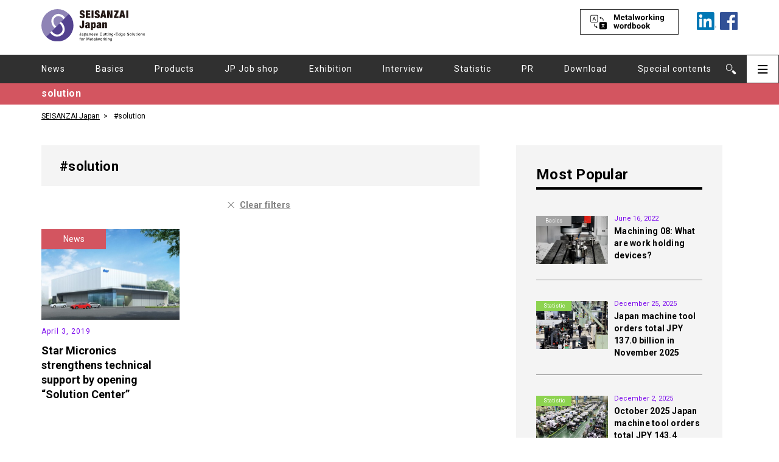

--- FILE ---
content_type: text/html; charset=UTF-8
request_url: https://seisanzai-japan.com/articletag/solution/
body_size: 5994
content:
<!DOCTYPE html>
<html lang="en" prefix="og: http://ogp.me/ns#">
<head>
<!-- Page hiding snippet (recommended) -->
<style>.async-hide { opacity: 0 !important} </style>
<script>
	var IS_PSI = navigator.userAgent.indexOf("Google Page Speed") >=0 || navigator.userAgent.indexOf("Lighthouse") >=0 || navigator.userAgent.indexOf("Speed Insights") >=0;
	if(!IS_PSI) {
(function(a,s,y,n,c,h,i,d,e){s.className+=' '+y;
h.end=i=function(){s.className=s.className.replace(RegExp(' ?'+y),'')};
(a[n]=a[n]||[]).hide=h;setTimeout(function(){i();h.end=null},c);
})(window,document.documentElement,'async-hide','dataLayer',4000,{'GTM-TWT3SK2':true});
}
</script>
<!-- Google Tag Manager -->
<script>if(!IS_PSI) {(function(w,d,s,l,i){w[l]=w[l]||[];w[l].push({'gtm.start':
new Date().getTime(),event:'gtm.js'});var f=d.getElementsByTagName(s)[0],
j=d.createElement(s),dl=l!='dataLayer'?'&l='+l:'';j.async=true;j.src=
'https://www.googletagmanager.com/gtm.js?id='+i+dl;f.parentNode.insertBefore(j,f);
})(window,document,'script','dataLayer','GTM-TWT3SK2');}</script>
<!-- End Google Tag Manager -->
<meta charset="utf-8">
<meta name="format-detection" content="telephone=no">
<meta http-equiv="X-UA-Compatible" content="IE=edge,chrome=1">
<meta name="viewport" content="width=device-width, initial-scale=1, maximum-scale=1, user-scalable=0">
<title>solution | Industry and Manufacturing News Archive | SEISANZAI Japan</title>
<meta name="description" content="Empower yourself with the latest trends in the Japanese machine tool and manufacturing industry through our archive of articles.">

<link rel="alternate" hreflang="en-us" href="https://seisanzai-japan.com/articletag/solution/">

<!--facebook-->
<meta property="og:title" content="solution | Industry and Manufacturing News Archive | SEISANZAI Japan">
<meta property="og:type" content="website">
<meta property="og:url" content="https://seisanzai-japan.com/articletag/solution/">
<meta property="og:image" content="//seisanzai-japan.com/assets/img/common/other/SJ_ogp.png">
<meta property="og:site_name" content="">
<meta property="og:description" content="Empower yourself with the latest trends in the Japanese machine tool and manufacturing industry through our archive of articles.">
<meta property="fb:app_id" content="">
<!--/facebook-->

<!--linkedin-->
<meta property="og:title" content="solution | Industry and Manufacturing News Archive | SEISANZAI Japan" />
<meta property="og:description" content="Empower yourself with the latest trends in the Japanese machine tool and manufacturing industry through our archive of articles." />
<meta property="og:url" content="https://seisanzai-japan.com/articletag/solution/" />
<meta property="og:image" content="//seisanzai-japan.com/assets/img/common/other/SJ_ogp.png" />
<!--/linkedin-->

<!--css-->
<link href="//seisanzai-japan.com/assets/css/style.css?v=1.0" rel="stylesheet">
<link href="//seisanzai-japan.com/assets/css/custom.css" rel="stylesheet">
<link href="https://fonts.googleapis.com/css?family=Roboto:400,700&display=swap" rel="stylesheet">
<!--/css-->

<!-- Favicons ==================================================-->
<link rel="icon" href="//seisanzai-japan.com/assets/img/common/icon/favicon.ico" type="image/vnd.microsoft.icon">

<!--[if lt IE 9]>
<script src="//cdn.jsdelivr.net/html5shiv/3.7.2/html5shiv.min.js"></script>
<script src="//cdnjs.cloudflare.com/ajax/libs/respond.js/1.4.2/respond.min.js"></script>
<![endif]-->

</head>
<body id="article" class='article tag archiveArticle article-new'>

    
<!-- Google Tag Manager (noscript) -->
<noscript><iframe src="https://www.googletagmanager.com/ns.html?id=GTM-TWT3SK2"
height="0" width="0" style="display:none;visibility:hidden"></iframe></noscript>
<!-- End Google Tag Manager (noscript) -->

<style>
#search #headerWrap .nav-list li.navSpecial span,
#headerWrap .nav-list li.navSpecial:hover span,
#search #headerWrap .nav-list li.navSpecial span
#search #headerWrap .nav-list li.navSpecial a,
#headerWrap .nav-list li.navSpecial:hover a,
#search #headerWrap .nav-list li.navSpecial a {color: #EDCC5A;}
#download #headerWrap .nav-list li.navDownload a,
#headerWrap .nav-list li.navDownload:hover a,
#download #headerWrap .nav-list li.navDownload a {color: #8382E3;}
#headerWrap .nav-list li.news.active a,
#headerWrap .nav-list li.news:hover a {color: #D35560;}
#headerWrap .nav-list li.basic-knowledge-about-machine-tools.active a,
#headerWrap .nav-list li.basic-knowledge-about-machine-tools:hover a {color: #a3a3a3;}
#headerWrap .nav-list li.new-products.active a,
#headerWrap .nav-list li.new-products:hover a {color: #4aa8e3;}
#headerWrap .nav-list li.japanese-job-shop-report.active a,
#headerWrap .nav-list li.japanese-job-shop-report:hover a {color: #9b69be;}
#headerWrap .nav-list li.exhibition-report.active a,
#headerWrap .nav-list li.exhibition-report:hover a {color: #55af81;}
#headerWrap .nav-list li.interview.active a,
#headerWrap .nav-list li.interview:hover a {color: #ed8c2e;}
#headerWrap .nav-list li.statistic.active a,
#headerWrap .nav-list li.statistic:hover a {color: #8dd350;}
#headerWrap .nav-list li.pr.active a,
#headerWrap .nav-list li.pr:hover a {color: #6b3a27;}
</style>
<header class="header clearfix">
    <div id="headerWrap">
    	<div class="menuOn">
    		<div class="closeSec"><p class="btnClose"></p></div>
            <div class="mainMenu__top">
                <span><a href="https://seisanzai-japan.com/search/"><img src="//seisanzai-japan.com/assets/img/common/other/btn-meta-mobile.svg" alt="Metalworking wordbook"></a></span>
                <ul class="nav-list">
                                        <li class=" news"><a href="https://seisanzai-japan.com/articlecat/news/">News</a></li>
                                        <li class=" basic-knowledge-about-machine-tools"><a href="https://seisanzai-japan.com/articlecat/basic-knowledge-about-machine-tools/">Basics</a></li>
                                        <li class=" new-products"><a href="https://seisanzai-japan.com/articlecat/new-products/">Products</a></li>
                                        <li class=" japanese-job-shop-report"><a href="https://seisanzai-japan.com/articlecat/japanese-job-shop-report/">JP Job shop</a></li>
                                        <li class=" exhibition-report"><a href="https://seisanzai-japan.com/articlecat/exhibition-report/">Exhibition</a></li>
                                        <li class=" interview"><a href="https://seisanzai-japan.com/articlecat/interview/">Interview</a></li>
                                        <li class=" statistic"><a href="https://seisanzai-japan.com/articlecat/statistic/">Statistic</a></li>
                                        <li class=" pr"><a href="https://seisanzai-japan.com/articlecat/pr/">PR</a></li>
                                        <li class="navDownload"><a href="https://seisanzai-japan.com/download/">Download</a></li>
                    <li class="subMenu">
                        <span>Special contents</span>
                        <ul class="subMenu__list">
                            <li><a href="https://seisanzai-japan.com/search/">Metalworking wordbook</a></li>
                        </ul>
                    </li>
                </ul>
            </div>
    		<div class="mainMenu">
    			<ul class="mainMenu__bottom clearfix">
    				<li><a href="https://seisanzai-japan.com/">Home</a></li>
                    <li><a href="https://seisanzai-japan.com/about/">About Us</a></li>
                    <li><a href="https://seisanzai-japan.com/about-seisanzai/">About SEISANZAI<br>Japan</a></li>
                    <li><a href="https://seisanzai-japan.com/notification/">Notification</a></li>
                    <li><a href="https://seisanzai-japan.com/privacy/">Privacy Policy</a></li>
                    <!-- <li><a href="https://seisanzai-japan.com/advertising-jp/">広告掲載について</a></li> -->
    			</ul>
                <div class="mainMenu__contact">
                    <a href="https://seisanzai-japan.com/contact/">
                        <img src="//seisanzai-japan.com/assets/img/common/other/btn-contact.svg" alt="contact">
                    </a>
                </div>
    		</div>
            <div class="mainMenu">
                
        		<div class="followSec clearfix">
                    <p>Follow Us On :</p>
        			<ul>

        				<li><a href="https://www.linkedin.com/showcase/seisanzai-japan/" target="_blank"><img src="//seisanzai-japan.com/assets/img/common/other/ico_in.png" alt="Linkedin"></a></li>
        				<li><a href="https://www.facebook.com/SEISANZAI.Japan/" target="_blank"><img src="//seisanzai-japan.com/assets/img/common/other/ico_fb.png" alt="Facebook"></a></li>
        			</ul>
        		</div>
                <p class="mainMenu__btnClose btnClose"><img src="//seisanzai-japan.com/assets/img/common/other/btn-close.svg" alt="contact"></p>
            </div>
    	</div>
    	<div class="topHeader">
	    	<div class="headerFix clearfix">
	    		<div class="headerBar searchBar">
	    			<p class="ico"><img src="//seisanzai-japan.com/assets/img/common/other/ico_search.svg" alt="Search"></p>
	    		</div>
	    		<div class="headerBar menuBar">
	    			<p class="ico">
                        <img class="pc" src="//seisanzai-japan.com/assets/img/common/other/ico_hambuger-black.svg" alt="">
                        <img class="sp" src="//seisanzai-japan.com/assets/img/common/other/ico_hambuger.svg" alt="">
                    </p>
	    		</div>
	    	</div>
            <div class="searchContentCM">
                <div class="searchBox clearfix">
                    <form action="https://seisanzai-japan.com/">
                        <input id="input-search" type="text" name="s" >
                        <button type="submit" value="submit">Search</button>
                    </form>
                </div>
            </div>
	    	<div class="mainHeader">
                <div class="headerInner fullContent">
                        	                <h1 class="logoS"><a href="https://seisanzai-japan.com/"><img class="pc" src="//seisanzai-japan.com/assets/img/common/other/logo.svg" alt="SEISANZAI Japanese Japanese Cutting-Edge Solutions for Metalworking"><img class="sp" src="//seisanzai-japan.com/assets/img/common/other/scrollLogoSP.svg" alt="SEISANZAI Japanese Japanese Cutting-Edge Solutions for Metalworking"></a><span class="sp">Japanese Cutting-Edge<br>Solutions for Metalworking</span>
    	    		    </h1>
                                                            <ul class="metaWork">
                        <span>
                            <a href="https://seisanzai-japan.com/search/"><img src="//seisanzai-japan.com/assets/img/common/other/btn-meta.svg" alt="Metalworking wordbook"></a>
                        </span>
                        <li>
                            <a href="https://www.linkedin.com/showcase/seisanzai-japan/" target="_blank">
                                <img src="//seisanzai-japan.com/assets/img/common/other/linkedin.svg" alt="linkedin">
                            </a>
                        </li>
                        <li>
                            <a href="https://www.facebook.com/SEISANZAI.Japan/" target="_blank">
                                <img src="//seisanzai-japan.com/assets/img/common/other/fb.svg" alt="facebook">
                            </a>
                        </li>
                    </ul>
                </div>
	    	</div>
    	</div>
        <div id="smallHeader" class="smallHeaderCM pc">
        <div class="topHeader">
            <div class="headerFix clearfix">
                <div class="headerBar searchBar">
                    <p class="ico"><img src="//seisanzai-japan.com/assets/img/common/other/ico_search.svg" alt="Search"></p>
                </div>
                <div class="headerBar menuBar">
                    <p class="ico">
                        <img class="pc" src="//seisanzai-japan.com/assets/img/common/other/ico_hambuger-black.svg" alt="">
                        <img class="sp" src="//seisanzai-japan.com/assets/img/common/other/ico_hambuger.svg" alt="">
                    </p>
                </div>
            </div>
            <div class="searchContentCM">
                <div class="searchBox clearfix">
                    <form action="https://seisanzai-japan.com/">
                        <input type="text" name="s" >
                        <button type="submit" value="submit">Search</button>
                    </form>
                    
                </div>
            </div>
            <div class="mainHeader">
                <div class="headerInner fullContent">
                    <p class="logoS"><a href="https://seisanzai-japan.com/"><img class="pc" src="//seisanzai-japan.com/assets/img/common/other/logo.svg" alt="SEISANZAI Japanese Japanese Cutting-Edge Solutions for Metalworking"><img class="sp" src="//seisanzai-japan.com/assets/img/common/other/scrollLogoSP.svg" alt="SEISANZAI Japanese Japanese Cutting-Edge Solutions for Metalworking"></a><span class="sp">Japanese Cutting-Edge<br>Solutions for Metalworking</span>
                    </p>
                    <ul class="metaWork">
                        <span>
                            <a href="https://seisanzai-japan.com/search/"><img src="//seisanzai-japan.com/assets/img/common/other/btn-meta.svg" alt="Metalworking wordbook"></a>
                        </span>
                        <li>
                            <a href="https://www.linkedin.com/showcase/seisanzai-japan/" target="_blank">
                                <img src="//seisanzai-japan.com/assets/img/common/other/linkedin.svg" alt="linkedin">
                            </a>
                        </li>
                        <li>
                            <a href="https://www.facebook.com/SEISANZAI.Japan/" target="_blank">
                                <img src="//seisanzai-japan.com/assets/img/common/other/fb.svg" alt="facebook">
                            </a>
                        </li>
                    </ul>
                </div>
            </div>
        </div>
        <div id="shortCat" class="shortCategoriesCM">
            <div class="fullContent clearfix">
                <ul class="catBox nav-list clearfix">
                                            <li class=" news"><a href="https://seisanzai-japan.com/articlecat/news/">News</a></li>
                                            <li class=" basic-knowledge-about-machine-tools"><a href="https://seisanzai-japan.com/articlecat/basic-knowledge-about-machine-tools/">Basics</a></li>
                                            <li class=" new-products"><a href="https://seisanzai-japan.com/articlecat/new-products/">Products</a></li>
                                            <li class=" japanese-job-shop-report"><a href="https://seisanzai-japan.com/articlecat/japanese-job-shop-report/">JP Job shop</a></li>
                                            <li class=" exhibition-report"><a href="https://seisanzai-japan.com/articlecat/exhibition-report/">Exhibition</a></li>
                                            <li class=" interview"><a href="https://seisanzai-japan.com/articlecat/interview/">Interview</a></li>
                                            <li class=" statistic"><a href="https://seisanzai-japan.com/articlecat/statistic/">Statistic</a></li>
                                            <li class=" pr"><a href="https://seisanzai-japan.com/articlecat/pr/">PR</a></li>
                                        <li class="navDownload"><a href="https://seisanzai-japan.com/download/">Download</a></li>
                    <li class="subMenu navSpecial">
                        <a class="subMenu__link" href="javascript:;">Special contents</a>
                        <ul class="subMenu__list">
                            <li><a href="https://seisanzai-japan.com/search/">Metalworking wordbook</a></li>
                        </ul>
                    </li>
                </ul>
            </div>
        </div>
        </div>
        
    	<div id="shortCat" class="shortCategoriesCM">
    		<div class="fullContent clearfix">
    			<ul class="catBox nav-list">
                                            <li class=" news"><a href="https://seisanzai-japan.com/articlecat/news/">News</a></li>
                                            <li class=" basic-knowledge-about-machine-tools"><a href="https://seisanzai-japan.com/articlecat/basic-knowledge-about-machine-tools/">Basics</a></li>
                                            <li class=" new-products"><a href="https://seisanzai-japan.com/articlecat/new-products/">Products</a></li>
                                            <li class=" japanese-job-shop-report"><a href="https://seisanzai-japan.com/articlecat/japanese-job-shop-report/">JP Job shop</a></li>
                                            <li class=" exhibition-report"><a href="https://seisanzai-japan.com/articlecat/exhibition-report/">Exhibition</a></li>
                                            <li class=" interview"><a href="https://seisanzai-japan.com/articlecat/interview/">Interview</a></li>
                                            <li class=" statistic"><a href="https://seisanzai-japan.com/articlecat/statistic/">Statistic</a></li>
                                            <li class=" pr"><a href="https://seisanzai-japan.com/articlecat/pr/">PR</a></li>
                                        <li class="navDownload"><a href="https://seisanzai-japan.com/download">Download</a></li>
                    <li class="subMenu navSpecial">
                        <a class="subMenu__link" href="javascript:;">Special contents</a>
                        <ul class="subMenu__list">
                            <li><a href="https://seisanzai-japan.com/search/">Metalworking wordbook</a></li>
                        </ul>
                    </li>
    			</ul>
    		</div>
    	</div>
    </div>
    

        <div class="category-name" style="background-color:#D35560; ">
        <p class="fullContent">
            solution        </p>
    </div>
</header>

    <ul class="breadcumb clearfix cs-breadcrumb">
        <li><a href="https://seisanzai-japan.com/">SEISANZAI Japan</a></li>
        <li>#solution</li>
    </ul>
    <div id="wrap">
        <!-- Main Content
        ================================================== -->
        <main>
            <div class="secInner">
                <div class="listCat listTag fullContent">
                    <div class="fullContent__left">
                        <div class="search-result">
                            <h2 class="tagName">#solution</h2>
                            <p class="clear"><a href="https://seisanzai-japan.com/article/">Clear filters</a></p>
                        </div>
                        <div class="catContent article-new__list">
                                                            <div class="article-new__item">
                                    <p class="article-new__img">
                                        <a href="https://seisanzai-japan.com/article/p817/">
                                                                                                                                <picture>
                                                <source media="(max-width: 375px)" srcset="https://seisanzai-japan.com/wp/wp-content/themes/wp-templ/timthumb/timthumb.php?src=/wp/wp-content/uploads/2019/03/238ee853e04555c0d448f576f018a87f-1024x593.jpg&amp;h=91&amp;w=138&amp;zc=1">
                                                <img src="https://seisanzai-japan.com/wp/wp-content/themes/wp-templ/timthumb/timthumb.php?src=/wp/wp-content/uploads/2019/03/238ee853e04555c0d448f576f018a87f-1024x593.jpg&amp;h=300&amp;w=454&amp;zc=1" alt="Star Micronics strengthens technical support by opening “Solution Center”" style="width:auto;">
                                            </picture> 
                                                                                                                        </a>
                                                                                <span class="article-new__category" style="background-color:#D35560;">
                                            <a href="https://seisanzai-japan.com/articlecat/news">News</a>
                                        </span>
                                    </p>
                                    <div class="article-new__content">
                                        <p class="article-new__date">April 3, 2019</p>
                                        <h2><a href="https://seisanzai-japan.com/article/p817/">Star Micronics strengthens technical support by opening “Solution Center”</a></h2>
                                    </div>
                                </div>
                                                    </div>
                                            </div>
                    <aside class="sidebar newsListRight fullContent__right">
                        <!-- JavaScript SDK Fanpage Facebook -->
<div id="fb-root"></div>
    <script async defer crossorigin="anonymous" src="https://connect.facebook.net/en_UM/sdk.js#xfbml=1&version=v5.0"></script>
<!-- End JavaScript SDK Fanpage Facebook  -->


<!-- Japanʼs Machine Tool Order -->
<div class="sidebar-item machine-tool-top">
    <div class="machine-tool">
                <div class="machine-tool__top">
            <p class="machine-tool__title">Japanʼs Machine Tool Order</p>
                            <p class="machine-tool__subTitle">November, 2025</p>
                    </div>
        <div class="machine-tool__bottom">
            <span>★ billions of yen</span>
            <table>
                <thead>
                    <tr>
                        <th class="text-small">Total order</th>
                        <th class="text-big text-right">137</th>
                    </tr>
                </thead>
                <tbody>
                    <tr>
                        <td>Domestic order</td>
                        <td class="text-big text-right">32</td>
                    </tr>
                    <tr>
                        <td>Foreign order</td>
                        <td class="text-big text-right">105</td>
                    </tr>
                </tbody>
            </table>
            <p>
                ※The information will be updated every month.
            </p>
        </div>
    </div>
    <p class="machine-tool__titleBottom">Source :  Japan Machine Tool Builderʼs Association</p>
</div>

<!-- Banner -->
     	
    	
<!-- Get Popular post -->
<div class="sidebar-item">
                <div class="popularList">
        <h5 class="titleSec">Most Popular</h5>
                <div class="popularBox clearfix">
            <div class="imgFeatured">
                <a href="https://seisanzai-japan.com/article/p3539/">
                                            <img src="https://seisanzai-japan.com/wp/wp-content/themes/wp-templ/timthumb/timthumb.php?src=/wp/wp-content/uploads/2022/06/3dcb20d5499130cfabab30bee984338c.jpeg&amp;h=158&amp;w=236&amp;zc=1" alt="" />                    
                                    </a>
                                <p class="article-new__category small" style="background-color:#a3a3a3;">
                    <a href="https://seisanzai-japan.com/articlecat/basic-knowledge-about-machine-tools/">Basics</a>
                </p>
                <span>1st</span>
            </div>
            <div class="popularContent">
                <p class="date-time">June 16, 2022</p>
                <h4>
                    <a href="https://seisanzai-japan.com/article/p3539/">Machining 08: What are work holding devices?</a>
                </h4>
            </div>
        </div>
                <div class="popularBox clearfix">
            <div class="imgFeatured">
                <a href="https://seisanzai-japan.com/article/p6016/">
                                            <img src="https://seisanzai-japan.com/wp/wp-content/themes/wp-templ/timthumb/timthumb.php?src=/wp/wp-content/uploads/2025/12/6e908c1f8f4ac68ed66aeac9d5942568.jpg&amp;h=158&amp;w=236&amp;zc=1" alt="" />                    
                                    </a>
                                <p class="article-new__category small" style="background-color:#8dd350;">
                    <a href="https://seisanzai-japan.com/articlecat/statistic/">Statistic</a>
                </p>
                <span>2nd</span>
            </div>
            <div class="popularContent">
                <p class="date-time">December 25, 2025</p>
                <h4>
                    <a href="https://seisanzai-japan.com/article/p6016/">Japan machine tool orders total JPY 137.0 billion in November 2025</a>
                </h4>
            </div>
        </div>
                <div class="popularBox clearfix">
            <div class="imgFeatured">
                <a href="https://seisanzai-japan.com/article/p5946/">
                                            <img src="https://seisanzai-japan.com/wp/wp-content/themes/wp-templ/timthumb/timthumb.php?src=/wp/wp-content/uploads/2025/12/5bb10e046757150199dfcbf591541d87.jpg&amp;h=158&amp;w=236&amp;zc=1" alt="" />                    
                                    </a>
                                <p class="article-new__category small" style="background-color:#8dd350;">
                    <a href="https://seisanzai-japan.com/articlecat/statistic/">Statistic</a>
                </p>
                <span>3rd</span>
            </div>
            <div class="popularContent">
                <p class="date-time">December 2, 2025</p>
                <h4>
                    <a href="https://seisanzai-japan.com/article/p5946/">October 2025 Japan machine tool orders total JPY 143.4 billion</a>
                </h4>
            </div>
        </div>
            </div>
        </div>
<!-- End Popular post -->

<!-- Get Recommend post -->
<div class="sidebar-item">
            <div class="popularList">
        <h5 class="titleSec">Recommended Articles</h5>
                <div class="popularBox recommend clearfix">
            <div class="imgFeatured">
                <a href="https://seisanzai-japan.com/article/p5232/">
                                            <img src="https://seisanzai-japan.com/wp/wp-content/themes/wp-templ/timthumb/timthumb.php?src=/wp/wp-content/uploads/2025/01/807b78bd674b37b24e79b10483831f16.jpg&amp;h=71&amp;w=106&amp;zc=1" alt="" />                    
                                    </a>
                                <p class="article-new__category small" style="background-color:#55af81;">
                    <a href="https://seisanzai-japan.com/articlecat/exhibition-report">Exhibition</a>
                </p>
            </div>
            <div class="popularContent">
                <p class="date-time">January 28, 2025</p>
                <h4>
                    <a href="https://seisanzai-japan.com/article/p5232/">World’s major FA-related exhibitions in 2025</a>
                </h4>
            </div>
        </div>
                <div class="popularBox recommend clearfix">
            <div class="imgFeatured">
                <a href="https://seisanzai-japan.com/article/p3278/">
                                            <img src="https://seisanzai-japan.com/wp/wp-content/themes/wp-templ/timthumb/timthumb.php?src=/wp/wp-content/uploads/2022/03/528d97f178b329245c95c579e80b78bb.jpg&amp;h=71&amp;w=106&amp;zc=1" alt="" />                    
                                    </a>
                                <p class="article-new__category small" style="background-color:#a3a3a3;">
                    <a href="https://seisanzai-japan.com/articlecat/basic-knowledge-about-machine-tools">Basics</a>
                </p>
            </div>
            <div class="popularContent">
                <p class="date-time">March 24, 2022</p>
                <h4>
                    <a href="https://seisanzai-japan.com/article/p3278/">Machining 01: Basic knowledge about machine tools</a>
                </h4>
            </div>
        </div>
                <div class="popularBox recommend clearfix">
            <div class="imgFeatured">
                <a href="https://seisanzai-japan.com/article/p3338/">
                                            <img src="https://seisanzai-japan.com/wp/wp-content/themes/wp-templ/timthumb/timthumb.php?src=/wp/wp-content/uploads/2022/03/1cfc9bf6ca2cbca1ba94b48108c5c375.jpg&amp;h=71&amp;w=106&amp;zc=1" alt="" />                    
                                    </a>
                                <p class="article-new__category small" style="background-color:#a3a3a3;">
                    <a href="https://seisanzai-japan.com/articlecat/basic-knowledge-about-machine-tools">Basics</a>
                </p>
            </div>
            <div class="popularContent">
                <p class="date-time">March 31, 2022</p>
                <h4>
                    <a href="https://seisanzai-japan.com/article/p3338/">Machining 03: What is a Machining Center (MC)?</a>
                </h4>
            </div>
        </div>
                <p class="btnMore"><a href="https://seisanzai-japan.com/recommended/">More</a></p>
    </div>
        </div>
<!-- End Recommend post -->

<!-- Show ads -->
<div class="sidebar-item">
    <h5 class="titleSec">Special contents</h5>
    <p class="verticalAds verticalSmallAds banner3">
        <a href="/search/">
            <img src="//seisanzai-japan.com/assets/img/common/other/banner3.svg" alt="Metalworking wordbook">
        </a>
    </p>
</div>
<!-- End ads -->

<!-- Show ads -->  
<div class="sidebar-item aligncenter">
    <h5 class="titleSec">Check out our facebook</h5>    
    <div id="fb-container">
        <div class="fb-page" data-href="https://www.facebook.com/SEISANZAI.Japan/" data-tabs="timeline" data-height="350" data-small-header="false" data-adapt-container-width="true" data-hide-cover="false" data-show-facepile="true"><blockquote cite="https://www.facebook.com/SEISANZAI.Japan/" class="fb-xfbml-parse-ignore"><a href="https://www.facebook.com/SEISANZAI.Japan/">SEISANZAIJapan</a></blockquote></div>
      </div>     
</div>
<!-- End fanpage -->

<!-- Show ads -->
<div class="sidebar-item">
    <h5 class="titleSec">Official partner</h5>
    <p class="verticalAds verticalSmallAds">
        <a target="_blank" href="https://seisanzai-marketing.jp/index.php">
            <img class="pc" src="//seisanzai-japan.com/assets/img/common/other/banner4_new.png" alt="every marketing for metal working">
            <img class="sp" src="//seisanzai-japan.com/assets/img/common/other/banner4_new_sp.png" alt="every marketing for metal working">
        </a>
    </p>
    <p class="verticalAds verticalSmallAds">
        <a target="_blank" href="https://www.robot-digest.com/">
            <img class="pc" src="//seisanzai-japan.com/assets/img/common/other/banner5_new.png" alt="ROBOT DIGEST">
            <img class="sp" src="//seisanzai-japan.com/assets/img/common/other/banner5_new_sp.png" alt="ROBOT DIGEST">
        </a>
    </p>
    <p class="verticalAds verticalSmallAds">
        <a target="_blank" href="https://robot-technology.jp/">
            <img class="pc" src="//seisanzai-japan.com/assets/img/common/other/bnr_sidebar1.png" alt="ROBOT TECHNOLOGY JAPAN">
            <img class="sp" src="//seisanzai-japan.com/assets/img/common/other/bnr_sidebar1_sp.png" alt="ROBOT TECHNOLOGY JAPAN">
        </a>
    </p>
    <p class="verticalAds verticalSmallAds">
        <a target="_blank" href="https://mect-japan.com/2025/">
            <img class="pc" src="//seisanzai-japan.com/assets/img/common/other/bnr_sidebar2.png" alt="MECHATRONICS TECHNOLOGY JAPAN">
            <img class="sp" src="//seisanzai-japan.com/assets/img/common/other/bnr_sidebar2_sp.png" alt="MECHATRONICS TECHNOLOGY JAPAN">
        </a>
    </p>
</div>
<!-- End fanpage -->                    </aside>
                </div>
            </div>
        </main>
    </div><!-- #wrap -->
<!--Footer ==================================================
================================================== -->

    <footer class="footer">
	<div class="footer__top">
		<div class="footer__inner fullContent">
			<p class="footer__title">Explore the<br class="sp"> SEISANZAI Japan</p>
			<div class="menuFooter">
				<ul class="menuFooter__list">
					<li><a href="https://seisanzai-japan.com/">Home</a></li>
					<li><a href="https://seisanzai-japan.com/about-seisanzai/">About SEISANZAI Japan</a></li>
					<li><a href="https://seisanzai-japan.com/privacy/">Privacy Policy</a></li>
					<li class="sp"><a href="https://seisanzai-japan.com/contact/">Contact Us</a></li>
				</ul>
				<ul class="menuFooter__list">
					<li><a href="https://seisanzai-japan.com/about/">About us</a></li>
					<li><a href="https://seisanzai-japan.com/notification/">Notification</a></li>
					<!-- <li><a href="https://seisanzai-japan.com/advertising-jp/">広告掲載について</a></li> -->
					<li class="pc"><a href="https://seisanzai-japan.com/contact/">Contact Us</a></li>
				</ul>
			</div>
			<ul class="followUs">
				<p>Follow Us On :</p>
				<li>
					<a href="https://www.linkedin.com/showcase/seisanzai-japan/" target="_blank">
						<img src="//seisanzai-japan.com/assets/img/common/other/linkedin.svg" alt="linkedin">
					</a>
				</li>
				<li>
					<a href="https://www.facebook.com/SEISANZAI.Japan/" target="_blank">
						<img src="//seisanzai-japan.com/assets/img/common/other/fb.svg" alt="facebook">
					</a>
				</li>
			</ul>
		</div>
	</div>
	<div class="footer__bottom">
		<div class="footer__inner fullContent">
			<p class="license">© 2018 SEISANZAI Japan</p>
		</div>
	</div>
</footer>

<script src="//ajax.googleapis.com/ajax/libs/jquery/1.12.4/jquery.min.js"></script>
<script>window.jQuery || document.write('<script src="//seisanzai-japan.com/assets/js/lib/jquery1-12-4.min.js"><\/script>')</script>
<script type="text/javascript" src="//seisanzai-japan.com/assets/js/lib/common.js"></script>
<script type="text/javascript" src="//seisanzai-japan.com/assets/js/lib/smoothscroll.js"></script>
<script type="text/javascript" src="//seisanzai-japan.com/assets/js/lib/biggerlink.js"></script>
<!-- <script type="text/javascript" src="//seisanzai-japan.com/assets/js/functions.js"></script> -->
<script type="text/javascript" src="//seisanzai-japan.com/assets/js/lib/jquery.matchHeight.min.js"></script>
<script type="text/javascript" src="//seisanzai-japan.com/assets/js/lib/jquery-ui.min.js"></script>

    <script type="text/javascript">
    jQuery(document).ready(function($) {
      $(window).bind("load", function(){
      setTimeout(function() {
      var container_width = $('#fb-container').width();
        $('#fb-container').html('<div class="fb-page" ' +
        'data-href="https://www.facebook.com/SEISANZAI.Japan/"' +
        ' data-width="' + container_width + '" data-tabs="timeline" data-height="350" data-small-header="false" data-adapt-container-width="true" data-hide-cover="false" data-show-facepile="false"><div class="fb-xfbml-parse-ignore"><blockquote cite="https://www.facebook.com/SEISANZAI.Japan/"><a href="https://www.facebook.com/SEISANZAI.Japan/">SEISANZAI</a></blockquote></div></div>');
        FB.XFBML.parse( );
      }, 100);
    });
    });
</script>
    <script>
        $('.contentBox').matchHeight();
        $('.contentBox').biggerlink();
    </script>

<!-- End Document
================================================== -->
    </body>
</html>


--- FILE ---
content_type: text/plain
request_url: https://www.google-analytics.com/j/collect?v=1&_v=j102&a=623259216&t=pageview&_s=1&dl=https%3A%2F%2Fseisanzai-japan.com%2Farticletag%2Fsolution%2F&ul=en-us%40posix&dt=solution%20%7C%20Industry%20and%20Manufacturing%20News%20Archive%20%7C%20SEISANZAI%20Japan&sr=1280x720&vp=1280x720&_u=YADAAAABAAAAAC~&jid=1902657742&gjid=370626693&cid=2119265954.1769402446&tid=UA-116392828-1&_gid=931325152.1769402446&_r=1&_slc=1&gtm=45He61m0n81TWT3SK2v78654320za200zd78654320&gcd=13l3l3l3l1l1&dma=0&tag_exp=103116026~103200004~104527906~104528500~104684208~104684211~105391252~115495938~115938466~115938468~116682875~117025847~117041588~117099528&z=1085724047
body_size: -452
content:
2,cG-E9V1M96HRV

--- FILE ---
content_type: image/svg+xml
request_url: https://seisanzai-japan.com/assets/img/common/other/ico_hambuger.svg
body_size: 23
content:
<svg xmlns="http://www.w3.org/2000/svg" viewBox="1309 33 32 26">
  <defs>
    <style>
      .cls-1 {
        fill: none;
        stroke: #fff;
        stroke-miterlimit: 10;
        stroke-width: 2px;
      }
    </style>
  </defs>
  <g id="Group_68" data-name="Group 68" transform="translate(9 -3)">
    <line id="Line_6" data-name="Line 6" class="cls-1" x2="32" transform="translate(1300 37)"/>
    <line id="Line_7" data-name="Line 7" class="cls-1" x2="32" transform="translate(1300 48.947)"/>
    <line id="Line_8" data-name="Line 8" class="cls-1" x2="32" transform="translate(1300 61)"/>
  </g>
</svg>


--- FILE ---
content_type: image/svg+xml
request_url: https://seisanzai-japan.com/assets/img/common/other/logo.svg
body_size: 5888
content:
<svg xmlns="http://www.w3.org/2000/svg" width="170.023" height="52.711" viewBox="0 0 170.023 52.711">
  <g id="Group_41737" data-name="Group 41737" transform="translate(-157 -17.809)">
    <g id="Group_28838" data-name="Group 28838" transform="translate(219.503 56.034)">
      <g id="Group_28837" data-name="Group 28837">
        <path id="Path_101900" data-name="Path 101900" d="M3.9,53.345a2.69,2.69,0,0,1-.144.865,1.277,1.277,0,0,1-1.226.577,1.149,1.149,0,0,1-.865-.288,1.308,1.308,0,0,1-.361-1.01V53.2h.577v.288a1.359,1.359,0,0,0,.144.577.655.655,0,0,0,.5.216c.361,0,.577-.144.649-.361a2.243,2.243,0,0,0,.072-.793V50.1h.577v3.245Z" transform="translate(-1.3 -50.028)"/>
        <path id="Path_101901" data-name="Path 101901" d="M8.391,53.142A.375.375,0,0,0,8.68,53c0-.072.072-.144.072-.216a.436.436,0,0,0-.216-.433,1.359,1.359,0,0,0-.577-.144.881.881,0,0,0-.649.216.551.551,0,0,0-.144.361h-.5a.983.983,0,0,1,.361-.865,1.92,1.92,0,0,1,.865-.216,1.8,1.8,0,0,1,.937.216.8.8,0,0,1,.361.721v2.019a.252.252,0,0,0,.144.072h.144v.433c-.072,0-.144.072-.216.072H9.04a.436.436,0,0,1-.433-.216c-.072-.072-.072-.144-.072-.288a1.293,1.293,0,0,1-.5.361,1.186,1.186,0,0,1-.721.144.836.836,0,0,1-.721-.288.926.926,0,0,1-.288-.721.836.836,0,0,1,.288-.721,1.281,1.281,0,0,1,.721-.288ZM7.237,54.657a.61.61,0,0,0,.433.144,1.7,1.7,0,0,0,.577-.144.724.724,0,0,0,.433-.721V53.5c-.072.072-.144.072-.288.072-.072,0-.216.072-.288.072l-.361.072a.61.61,0,0,0-.433.144.487.487,0,0,0-.288.433A.4.4,0,0,0,7.237,54.657Z" transform="translate(-2.694 -50.474)"/>
        <path id="Path_101902" data-name="Path 101902" d="M12.144,51.844h.577v.433c.144-.144.216-.288.361-.361a1.169,1.169,0,0,1,1.586.216,1.667,1.667,0,0,1,.361,1.226,1.849,1.849,0,0,1-.577,1.514,1.149,1.149,0,0,1-.865.288,2.106,2.106,0,0,1-.649-.144c-.072-.072-.216-.144-.361-.288v1.659H12V51.844Zm2.091,2.6a1.8,1.8,0,0,0,.288-.937,1.44,1.44,0,0,0-.144-.649.834.834,0,0,0-1.586,0,2.226,2.226,0,0,0-.144.793,1.44,1.44,0,0,0,.144.649.78.78,0,0,0,.793.5A.757.757,0,0,0,14.236,54.44Z" transform="translate(-4.284 -50.474)"/>
        <path id="Path_101903" data-name="Path 101903" d="M19.391,53.142A.375.375,0,0,0,19.68,53c0-.072.072-.144.072-.216a.436.436,0,0,0-.216-.433,1.359,1.359,0,0,0-.577-.144.881.881,0,0,0-.649.216.551.551,0,0,0-.144.361h-.5a.983.983,0,0,1,.361-.865,1.92,1.92,0,0,1,.865-.216,1.8,1.8,0,0,1,.937.216.8.8,0,0,1,.361.721v2.019a.252.252,0,0,0,.144.072h.144v.433c-.072,0-.144.072-.216.072H20.04a.436.436,0,0,1-.433-.216c-.072-.072-.072-.144-.072-.288a1.293,1.293,0,0,1-.5.361,1.186,1.186,0,0,1-.721.144.836.836,0,0,1-.721-.288.926.926,0,0,1-.288-.721.836.836,0,0,1,.288-.721,1.281,1.281,0,0,1,.721-.288Zm-1.154,1.514a1.025,1.025,0,0,0,.433.144,1.7,1.7,0,0,0,.577-.144.724.724,0,0,0,.433-.721V53.5c-.072.072-.144.072-.288.072-.072,0-.216.072-.288.072l-.361.072a.61.61,0,0,0-.433.144.487.487,0,0,0-.288.433A1.576,1.576,0,0,0,18.237,54.657Z" transform="translate(-5.762 -50.474)"/>
        <path id="Path_101904" data-name="Path 101904" d="M23.3,51.844h.5v.433a.969.969,0,0,1,.5-.433,1.359,1.359,0,0,1,.577-.144.915.915,0,0,1,.937.5,1.93,1.93,0,0,1,.144.793v2.091h-.577V53a1.069,1.069,0,0,0-.072-.5.483.483,0,0,0-.5-.288c-.144,0-.216,0-.288.072a1.509,1.509,0,0,0-.433.288c-.072.144-.144.216-.144.361s-.072.288-.072.5v1.731H23.3Z" transform="translate(-7.435 -50.474)"/>
        <path id="Path_101905" data-name="Path 101905" d="M30.863,51.961a3.137,3.137,0,0,1,.5.433.819.819,0,0,1,.216.577c0,.144.072.361.072.721h-2.38a1.3,1.3,0,0,0,.216.793.7.7,0,0,0,.649.288.926.926,0,0,0,.721-.288c.072-.144.144-.216.216-.361h.577a1.025,1.025,0,0,1-.144.433.72.72,0,0,1-.288.361,1.394,1.394,0,0,1-.649.361c-.144,0-.288.072-.433.072a1.309,1.309,0,0,1-1.01-.433,1.7,1.7,0,0,1-.433-1.226,2.013,2.013,0,0,1,.433-1.3,1.345,1.345,0,0,1,1.154-.5A.855.855,0,0,1,30.863,51.961Zm.144,1.3a1.359,1.359,0,0,0-.144-.577.793.793,0,0,0-.721-.433.783.783,0,0,0-.649.288.926.926,0,0,0-.288.721Z" transform="translate(-8.941 -50.518)"/>
        <path id="Path_101906" data-name="Path 101906" d="M34.549,54.18a.61.61,0,0,0,.144.433.961.961,0,0,0,.721.288,1.7,1.7,0,0,0,.577-.144.436.436,0,0,0,.216-.433c0-.144-.072-.216-.216-.288-.072-.072-.216-.072-.5-.144l-.433-.144a3.352,3.352,0,0,1-.649-.216.757.757,0,0,1-.361-.649,1.158,1.158,0,0,1,.361-.793,1.224,1.224,0,0,1,.937-.288,1.265,1.265,0,0,1,1.082.433.959.959,0,0,1,.216.577h-.5c0-.144-.072-.216-.144-.361a.882.882,0,0,0-.649-.216,1.042,1.042,0,0,0-.5.144.288.288,0,0,0-.144.288.4.4,0,0,0,.216.361c.072.072.216.072.361.144l.361.072a2.29,2.29,0,0,1,.793.288.7.7,0,0,1,.288.649,1.158,1.158,0,0,1-.361.793,1.41,1.41,0,0,1-1.01.288,1.493,1.493,0,0,1-1.082-.361,1.6,1.6,0,0,1-.361-.793h.649Z" transform="translate(-10.391 -50.502)"/>
        <path id="Path_101907" data-name="Path 101907" d="M41.363,51.961a3.137,3.137,0,0,1,.5.433.819.819,0,0,1,.216.577c0,.144.072.361.072.721h-2.38a1.3,1.3,0,0,0,.216.793.7.7,0,0,0,.649.288.926.926,0,0,0,.721-.288c.072-.144.144-.216.216-.361h.577a1.025,1.025,0,0,1-.144.433.72.72,0,0,1-.288.361,1.394,1.394,0,0,1-.649.361c-.144,0-.288.072-.433.072a1.309,1.309,0,0,1-1.01-.433,1.7,1.7,0,0,1-.433-1.226,2.013,2.013,0,0,1,.433-1.3,1.345,1.345,0,0,1,1.154-.5A.855.855,0,0,1,41.363,51.961Zm.216,1.3a1.359,1.359,0,0,0-.144-.577.793.793,0,0,0-.721-.433.783.783,0,0,0-.649.288.926.926,0,0,0-.288.721Z" transform="translate(-11.869 -50.518)"/>
        <path id="Path_101908" data-name="Path 101908" d="M51.134,50.5a1.515,1.515,0,0,1,.5,1.01h-.577a1.5,1.5,0,0,0-.433-.721,1.546,1.546,0,0,0-.865-.288,1.3,1.3,0,0,0-1.082.5,2.029,2.029,0,0,0-.433,1.442,2.49,2.49,0,0,0,.361,1.3,1.138,1.138,0,0,0,1.082.5,1.091,1.091,0,0,0,1.01-.5,2.159,2.159,0,0,0,.288-.721h.577a2.344,2.344,0,0,1-.5,1.226,2.014,2.014,0,0,1-1.442.577,1.738,1.738,0,0,1-1.3-.5A2.668,2.668,0,0,1,47.6,52.38a2.528,2.528,0,0,1,.5-1.659A1.959,1.959,0,0,1,49.691,50,1.672,1.672,0,0,1,51.134,50.5Z" transform="translate(-14.212 -50)"/>
        <path id="Path_101909" data-name="Path 101909" d="M55.5,51.9v2.163a.915.915,0,0,0,.072.433.483.483,0,0,0,.5.288.78.78,0,0,0,.793-.5,2.226,2.226,0,0,0,.144-.793V51.9H57.6v3.317h-.5v-.5A.563.563,0,0,1,56.8,55a1.281,1.281,0,0,1-.721.288.915.915,0,0,1-.937-.5C55,54.64,55,54.424,55,54.135V51.9Z" transform="translate(-16.275 -50.53)"/>
        <path id="Path_101910" data-name="Path 101910" d="M60.5,50.6h.577v.937h.5v.433h-.5v2.163c0,.144.072.216.144.216h.361v.433a.265.265,0,0,0-.216.072h-.216c-.288,0-.433-.072-.5-.216a1.042,1.042,0,0,1-.144-.5V51.97H60v-.433h.433V50.6Z" transform="translate(-17.67 -50.167)"/>
        <path id="Path_101911" data-name="Path 101911" d="M63.533,50.6h.577v.937h.5v.433h-.5v2.163c0,.144.072.216.144.216h.361v.433a.265.265,0,0,0-.216.072h-.216c-.288,0-.433-.072-.5-.216a1.042,1.042,0,0,1-.144-.5V51.97H63.1v-.433h.433V50.6Z" transform="translate(-18.534 -50.167)"/>
        <path id="Path_101912" data-name="Path 101912" d="M66.7,50.2h.577v.649H66.7Zm0,1.226h.577v3.317H66.7Z" transform="translate(-19.538 -50.056)"/>
        <path id="Path_101913" data-name="Path 101913" d="M69.272,51.844h.5v.433a.969.969,0,0,1,.5-.433,1.359,1.359,0,0,1,.577-.144.915.915,0,0,1,.937.5A1.93,1.93,0,0,1,71.94,53v2.091h-.577V53a1.069,1.069,0,0,0-.072-.5.483.483,0,0,0-.5-.288c-.144,0-.216,0-.288.072a1.509,1.509,0,0,0-.433.288c-.072.144-.144.216-.144.361s-.144.288-.144.5v1.731H69.2V51.844Z" transform="translate(-20.235 -50.474)"/>
        <path id="Path_101914" data-name="Path 101914" d="M76.436,52.051c.072.072.216.144.288.288v-.361h.5v3.029a2.094,2.094,0,0,1-.216,1.01,1.308,1.308,0,0,1-1.3.649,1.538,1.538,0,0,1-.865-.216,1.226,1.226,0,0,1-.433-.721h.577a.551.551,0,0,0,.144.361.71.71,0,0,0,.577.216.872.872,0,0,0,.865-.433,1.724,1.724,0,0,0,.072-.937c-.144.144-.216.288-.433.361a1.722,1.722,0,0,1-.649.144,1.519,1.519,0,0,1-.937-.361,1.585,1.585,0,0,1-.433-1.226,1.763,1.763,0,0,1,.433-1.3,1.309,1.309,0,0,1,1.01-.433C76.075,51.835,76.291,51.907,76.436,52.051Zm.072.577a.7.7,0,0,0-.649-.288.844.844,0,0,0-.793.577,2.226,2.226,0,0,0-.144.793,1.538,1.538,0,0,0,.216.865.656.656,0,0,0,.577.288.942.942,0,0,0,.865-.5,2.133,2.133,0,0,0,.144-.721A1.078,1.078,0,0,0,76.508,52.628Z" transform="translate(-21.63 -50.537)"/>
        <path id="Path_101915" data-name="Path 101915" d="M80.1,53.7h1.514v.577H80.1Z" transform="translate(-23.275 -51.032)"/>
        <path id="Path_101916" data-name="Path 101916" d="M84.1,50.2h3.317v.577H84.749v1.37H87.2v.5H84.749v1.514h2.74v.5H84.172V50.2Z" transform="translate(-24.39 -50.056)"/>
        <path id="Path_101917" data-name="Path 101917" d="M92.119,51.57c.072.072.216.144.361.288V50.2h.5v4.543h-.5V54.31a1.224,1.224,0,0,1-.433.433,1.359,1.359,0,0,1-.577.144,1.269,1.269,0,0,1-.937-.433,1.7,1.7,0,0,1-.433-1.226A2.235,2.235,0,0,1,90.461,52a1.138,1.138,0,0,1,1.082-.5A.436.436,0,0,1,92.119,51.57Zm-1.226,2.452a.8.8,0,0,0,.721.361c.288,0,.433-.144.649-.361a1.636,1.636,0,0,0,.216-.937,1.224,1.224,0,0,0-.288-.937.874.874,0,0,0-1.3,0,1.606,1.606,0,0,0-.288.937A2.879,2.879,0,0,0,90.893,54.022Z" transform="translate(-26.064 -50.056)"/>
        <path id="Path_101918" data-name="Path 101918" d="M97.636,52.051c.072.072.216.144.288.288v-.361h.5v3.029a2.094,2.094,0,0,1-.216,1.01,1.308,1.308,0,0,1-1.3.649,1.538,1.538,0,0,1-.865-.216,1.226,1.226,0,0,1-.433-.721h.577a.551.551,0,0,0,.144.361.71.71,0,0,0,.577.216.872.872,0,0,0,.865-.433,1.724,1.724,0,0,0,.072-.937c-.144.144-.216.288-.433.361a1.722,1.722,0,0,1-.649.144,1.519,1.519,0,0,1-.937-.361,1.585,1.585,0,0,1-.433-1.226,1.763,1.763,0,0,1,.433-1.3,1.309,1.309,0,0,1,1.01-.433A.574.574,0,0,1,97.636,52.051Zm0,.577a.7.7,0,0,0-.649-.288.844.844,0,0,0-.793.577,2.226,2.226,0,0,0-.144.793,1.538,1.538,0,0,0,.216.865.656.656,0,0,0,.577.288.942.942,0,0,0,.865-.5,2.133,2.133,0,0,0,.144-.721A1.078,1.078,0,0,0,97.636,52.628Z" transform="translate(-27.542 -50.537)"/>
        <path id="Path_101919" data-name="Path 101919" d="M103.436,51.961a3.135,3.135,0,0,1,.5.433.819.819,0,0,1,.216.577c0,.144.072.361.072.721h-2.452a1.3,1.3,0,0,0,.216.793.7.7,0,0,0,.649.288.926.926,0,0,0,.721-.288c.072-.144.144-.216.216-.361h.577a1.025,1.025,0,0,1-.144.433.72.72,0,0,1-.288.361,1.394,1.394,0,0,1-.649.361c-.144,0-.288.072-.433.072a1.309,1.309,0,0,1-1.01-.433,1.7,1.7,0,0,1-.433-1.226,2.013,2.013,0,0,1,.433-1.3,1.345,1.345,0,0,1,1.154-.5A1.065,1.065,0,0,1,103.436,51.961Zm.144,1.3a1.358,1.358,0,0,0-.144-.577.793.793,0,0,0-.721-.433.783.783,0,0,0-.649.288.926.926,0,0,0-.288.721Z" transform="translate(-29.159 -50.518)"/>
        <path id="Path_101920" data-name="Path 101920" d="M110.5,53.3a1.722,1.722,0,0,0,.144.649,1.21,1.21,0,0,0,1.01.433,1.406,1.406,0,0,0,.577-.072.669.669,0,0,0,.5-.649.561.561,0,0,0-.216-.5,2.425,2.425,0,0,0-.721-.288l-.577-.144a3.121,3.121,0,0,1-.793-.288A1.028,1.028,0,0,1,110,51.57a1.309,1.309,0,0,1,.433-1.01,1.49,1.49,0,0,1,1.154-.361,2,2,0,0,1,1.154.361,1.3,1.3,0,0,1,.5,1.082h-.577a.819.819,0,0,0-.216-.577,1.138,1.138,0,0,0-.937-.361.957.957,0,0,0-.721.216.779.779,0,0,0-.216.5.544.544,0,0,0,.288.5,2.794,2.794,0,0,0,.793.216l.649.144a2.16,2.16,0,0,1,.721.288,1.071,1.071,0,0,1,.433.937,1.138,1.138,0,0,1-.5,1.082,2.37,2.37,0,0,1-1.226.288,1.763,1.763,0,0,1-1.3-.433A1.522,1.522,0,0,1,110,53.3Z" transform="translate(-31.613 -50.056)"/>
        <path id="Path_101921" data-name="Path 101921" d="M118.768,52.233a1.7,1.7,0,0,1,.433,1.226,2.49,2.49,0,0,1-.361,1.3,1.4,1.4,0,0,1-1.226.5,1.468,1.468,0,0,1-1.082-.433A1.7,1.7,0,0,1,116.1,53.6a1.763,1.763,0,0,1,.433-1.3,1.345,1.345,0,0,1,1.154-.5A1.468,1.468,0,0,1,118.768,52.233ZM118.48,54.4a2,2,0,0,0,.216-.937,1.809,1.809,0,0,0-.144-.721.828.828,0,0,0-.793-.433.8.8,0,0,0-.721.361,2,2,0,0,0-.216.937,1.538,1.538,0,0,0,.216.865.856.856,0,0,0,1.442-.072Z" transform="translate(-33.314 -50.502)"/>
        <path id="Path_101922" data-name="Path 101922" d="M122.1,50.2h.577v4.543H122.1Z" transform="translate(-34.987 -50.056)"/>
        <path id="Path_101923" data-name="Path 101923" d="M125.2,51.9v2.163a.915.915,0,0,0,.072.433.483.483,0,0,0,.5.288.78.78,0,0,0,.793-.5,2.226,2.226,0,0,0,.144-.793V51.9h.577v3.317h-.5v-.5A.563.563,0,0,1,126.5,55a1.281,1.281,0,0,1-.721.288.915.915,0,0,1-.937-.5,1.44,1.44,0,0,1-.144-.649V51.9Z" transform="translate(-35.712 -50.53)"/>
        <path id="Path_101924" data-name="Path 101924" d="M130.133,50.6h.577v.937h.5v.433h-.5v2.163c0,.144.072.216.144.216h.361v.433a.265.265,0,0,0-.216.072h-.216c-.288,0-.433-.072-.5-.216a1.042,1.042,0,0,1-.144-.5V51.97H129.7v-.433h.433Z" transform="translate(-37.107 -50.167)"/>
        <path id="Path_101925" data-name="Path 101925" d="M133.3,50.2h.577v.649H133.3Zm0,1.226h.577v3.317H133.3Z" transform="translate(-38.111 -50.056)"/>
        <path id="Path_101926" data-name="Path 101926" d="M138.168,52.233a1.7,1.7,0,0,1,.433,1.226,2.49,2.49,0,0,1-.361,1.3,1.4,1.4,0,0,1-1.226.5,1.468,1.468,0,0,1-1.082-.433A1.7,1.7,0,0,1,135.5,53.6a1.763,1.763,0,0,1,.433-1.3,1.345,1.345,0,0,1,1.154-.5A1.468,1.468,0,0,1,138.168,52.233Zm-.361,2.163a2,2,0,0,0,.216-.937,1.81,1.81,0,0,0-.144-.721.828.828,0,0,0-.793-.433.8.8,0,0,0-.721.361,2,2,0,0,0-.216.937,1.538,1.538,0,0,0,.216.865.8.8,0,0,0,.721.361A.724.724,0,0,0,137.808,54.4Z" transform="translate(-38.724 -50.502)"/>
        <path id="Path_101927" data-name="Path 101927" d="M141.4,51.844h.5v.433a.97.97,0,0,1,.5-.433,1.359,1.359,0,0,1,.577-.144.915.915,0,0,1,.937.5,1.93,1.93,0,0,1,.144.793v2.091h-.577V53a1.069,1.069,0,0,0-.072-.5.483.483,0,0,0-.5-.288c-.144,0-.216,0-.288.072a1.509,1.509,0,0,0-.433.288c-.072.144-.144.216-.144.361s-.072.288-.072.5v1.731H141.4V51.844Z" transform="translate(-40.37 -50.474)"/>
        <path id="Path_101928" data-name="Path 101928" d="M147.149,54.18a.61.61,0,0,0,.144.433.961.961,0,0,0,.721.288,1.7,1.7,0,0,0,.577-.144.436.436,0,0,0,.216-.433c0-.144-.072-.216-.216-.288-.072-.072-.216-.072-.5-.144l-.433-.144a3.351,3.351,0,0,1-.649-.216.757.757,0,0,1-.361-.649,1.158,1.158,0,0,1,.361-.793,1.224,1.224,0,0,1,.937-.288,1.265,1.265,0,0,1,1.082.433.959.959,0,0,1,.216.577h-.5c0-.144-.072-.216-.144-.361a.881.881,0,0,0-.649-.216,1.042,1.042,0,0,0-.5.144.288.288,0,0,0-.144.288.4.4,0,0,0,.216.361c.072.072.216.072.361.144l.361.072a2.29,2.29,0,0,1,.793.288.7.7,0,0,1,.288.649,1.158,1.158,0,0,1-.361.793,1.41,1.41,0,0,1-1.01.288,1.493,1.493,0,0,1-1.082-.361,1.6,1.6,0,0,1-.361-.793h.649Z" transform="translate(-41.792 -50.502)"/>
        <path id="Path_101929" data-name="Path 101929" d="M2.377,61.388A.759.759,0,0,1,3.1,61.1h.216v.5H3.1c-.144,0-.288.072-.288.144a3.986,3.986,0,0,0-.072.649h.649v.433H2.81v2.812H2.233V62.831H1.8V62.4h.433v-.5A1.042,1.042,0,0,1,2.377,61.388Z" transform="translate(-1.439 -53.095)"/>
        <path id="Path_101930" data-name="Path 101930" d="M7.6,63.233a1.7,1.7,0,0,1,.433,1.226,2.49,2.49,0,0,1-.361,1.3,1.4,1.4,0,0,1-1.226.5,1.468,1.468,0,0,1-1.082-.433A2.063,2.063,0,0,1,5,64.6a1.763,1.763,0,0,1,.433-1.3,1.345,1.345,0,0,1,1.154-.5A1.424,1.424,0,0,1,7.6,63.233ZM7.308,65.4a2,2,0,0,0,.216-.937,1.81,1.81,0,0,0-.144-.721.828.828,0,0,0-.793-.433.8.8,0,0,0-.721.361,2,2,0,0,0-.216.937,1.538,1.538,0,0,0,.216.865.8.8,0,0,0,.721.361A.793.793,0,0,0,7.308,65.4Z" transform="translate(-2.332 -53.57)"/>
        <path id="Path_101931" data-name="Path 101931" d="M10.9,62.872h.5v.577a4.418,4.418,0,0,1,.288-.433.819.819,0,0,1,.577-.216h.216v.577h-.144a.7.7,0,0,0-.649.288.881.881,0,0,0-.216.649v1.875H10.9V62.872Z" transform="translate(-3.977 -53.57)"/>
        <path id="Path_101932" data-name="Path 101932" d="M17.6,61.2h.865l1.3,3.822,1.3-3.822h.865v4.543H21.35V61.921l-1.3,3.822h-.577l-1.3-3.822v3.822H17.6V61.2Z" transform="translate(-5.846 -53.123)"/>
        <path id="Path_101933" data-name="Path 101933" d="M27.436,62.961a3.137,3.137,0,0,1,.5.433.819.819,0,0,1,.216.577c0,.144.072.361.072.721H25.777a1.3,1.3,0,0,0,.216.793.7.7,0,0,0,.649.288.926.926,0,0,0,.721-.288c.072-.144.144-.216.216-.361h.577a1.025,1.025,0,0,1-.144.433.72.72,0,0,1-.288.361,1.394,1.394,0,0,1-.649.361c-.144,0-.288.072-.433.072a1.309,1.309,0,0,1-1.01-.433,1.7,1.7,0,0,1-.433-1.226,2.013,2.013,0,0,1,.433-1.3,1.345,1.345,0,0,1,1.154-.5A1.018,1.018,0,0,1,27.436,62.961Zm.216,1.3a1.358,1.358,0,0,0-.144-.577.793.793,0,0,0-.721-.433.783.783,0,0,0-.649.288,1.281,1.281,0,0,0-.288.721Z" transform="translate(-7.965 -53.586)"/>
        <path id="Path_101934" data-name="Path 101934" d="M30.933,61.6h.577v.937h.5v.433h-.5v2.163c0,.144.072.216.144.216h.361v.433a.265.265,0,0,0-.216.072h-.216c-.288,0-.433-.072-.5-.216a1.042,1.042,0,0,1-.144-.5V62.97H30.5v-.433h.433V61.6Z" transform="translate(-9.443 -53.235)"/>
        <path id="Path_101935" data-name="Path 101935" d="M35.691,64.142A.375.375,0,0,0,35.98,64c0-.072.072-.144.072-.216a.436.436,0,0,0-.216-.433,1.359,1.359,0,0,0-.577-.144.881.881,0,0,0-.649.216.551.551,0,0,0-.144.361h-.5a.983.983,0,0,1,.361-.865,1.92,1.92,0,0,1,.865-.216,1.8,1.8,0,0,1,.937.216.8.8,0,0,1,.361.721v2.019a.252.252,0,0,0,.144.072h.144v.433c-.072,0-.144.072-.216.072H36.34a.436.436,0,0,1-.433-.216c-.072-.072-.072-.144-.072-.288a1.294,1.294,0,0,1-.5.361,1.186,1.186,0,0,1-.721.144.836.836,0,0,1-.721-.288.926.926,0,0,1-.288-.721.836.836,0,0,1,.288-.721,1.281,1.281,0,0,1,.721-.288Zm-1.154,1.514a1.025,1.025,0,0,0,.433.144,1.7,1.7,0,0,0,.577-.144.724.724,0,0,0,.433-.721V64.5c-.072.072-.144.072-.288.072-.072,0-.216.072-.288.072l-.361.072a.61.61,0,0,0-.433.144.487.487,0,0,0-.288.433C34.393,65.44,34.393,65.585,34.537,65.657Z" transform="translate(-10.307 -53.542)"/>
        <path id="Path_101936" data-name="Path 101936" d="M39.6,61.2h.577v4.543H39.6Z" transform="translate(-11.981 -53.123)"/>
        <path id="Path_101937" data-name="Path 101937" d="M42.277,62.9l.649,2.6.649-2.6h.649l.649,2.6.649-2.6H46.1l-.937,3.317h-.577l-.649-2.524-.649,2.524h-.649L41.7,62.9Z" transform="translate(-12.566 -53.597)"/>
        <path id="Path_101938" data-name="Path 101938" d="M51.468,63.233a1.7,1.7,0,0,1,.433,1.226,2.49,2.49,0,0,1-.361,1.3,1.4,1.4,0,0,1-1.226.5,1.468,1.468,0,0,1-1.082-.433A1.7,1.7,0,0,1,48.8,64.6a1.763,1.763,0,0,1,.433-1.3,1.345,1.345,0,0,1,1.154-.5A1.468,1.468,0,0,1,51.468,63.233ZM51.108,65.4a2,2,0,0,0,.216-.937,1.809,1.809,0,0,0-.144-.721.828.828,0,0,0-.793-.433.8.8,0,0,0-.721.361,2,2,0,0,0-.216.937,1.538,1.538,0,0,0,.216.865.8.8,0,0,0,.721.361A.724.724,0,0,0,51.108,65.4Z" transform="translate(-14.546 -53.57)"/>
        <path id="Path_101939" data-name="Path 101939" d="M54.7,62.872h.5v.577a4.418,4.418,0,0,1,.288-.433.819.819,0,0,1,.577-.216h.216v.577h-.144a.7.7,0,0,0-.649.288.881.881,0,0,0-.216.649v1.875H54.7Z" transform="translate(-16.192 -53.57)"/>
        <path id="Path_101940" data-name="Path 101940" d="M58.2,61.2h.577v2.6l1.442-1.37h.721l-1.3,1.226,1.37,2.091h-.721l-1.01-1.659-.5.433v1.226h-.5V61.2Z" transform="translate(-17.168 -53.123)"/>
        <path id="Path_101941" data-name="Path 101941" d="M63.3,61.2h.577v.649H63.3Zm0,1.226h.577v3.317H63.3Z" transform="translate(-18.59 -53.123)"/>
        <path id="Path_101942" data-name="Path 101942" d="M65.9,62.844h.5v.433a.97.97,0,0,1,.5-.433,1.359,1.359,0,0,1,.577-.144.915.915,0,0,1,.937.5,1.93,1.93,0,0,1,.144.793v2.091h-.577V64a1.069,1.069,0,0,0-.072-.5.483.483,0,0,0-.5-.288c-.144,0-.216,0-.288.072a1.508,1.508,0,0,0-.433.288c-.072.144-.144.216-.144.361s-.072.288-.072.5v1.731H65.9Z" transform="translate(-19.315 -53.542)"/>
        <path id="Path_101943" data-name="Path 101943" d="M73.135,63.051c.072.072.216.144.288.288v-.361h.5v3.029a2.094,2.094,0,0,1-.216,1.01,1.308,1.308,0,0,1-1.3.649,1.538,1.538,0,0,1-.865-.216,1.226,1.226,0,0,1-.433-.721h.577a.551.551,0,0,0,.144.361.71.71,0,0,0,.577.216.872.872,0,0,0,.865-.433,1.724,1.724,0,0,0,.072-.937c-.144.144-.216.288-.433.361a1.722,1.722,0,0,1-.649.144,1.519,1.519,0,0,1-.937-.361,1.585,1.585,0,0,1-.433-1.226,1.763,1.763,0,0,1,.433-1.3,1.309,1.309,0,0,1,1.01-.433A.574.574,0,0,1,73.135,63.051Zm0,.577a.7.7,0,0,0-.649-.288.844.844,0,0,0-.793.577,2.226,2.226,0,0,0-.144.793,1.538,1.538,0,0,0,.216.865.656.656,0,0,0,.577.288.942.942,0,0,0,.865-.5,2.134,2.134,0,0,0,.144-.721A1.078,1.078,0,0,0,73.135,63.628Z" transform="translate(-20.709 -53.604)"/>
      </g>
    </g>
    <g id="Group_28841" data-name="Group 28841" transform="translate(219.511 19.62)">
      <g id="Group_28839" data-name="Group 28839" transform="translate(0.311)">
        <path id="Path_101944" data-name="Path 101944" d="M52.315,4.88a1.66,1.66,0,0,0-.234-.934.817.817,0,0,0-.7-.389.9.9,0,0,0-.778.311,1.315,1.315,0,0,0-.234.778,1.289,1.289,0,0,0,.389.934A3.2,3.2,0,0,0,51.77,6.2c.389.156.778.311,1.245.545a6.439,6.439,0,0,1,1.245.7,4.974,4.974,0,0,1,1.012,1.168,4.059,4.059,0,0,1,.389,1.79,3.638,3.638,0,0,1-1.09,2.88,5.1,5.1,0,0,1-3.269.856,11.8,11.8,0,0,1-1.79-.156,3.391,3.391,0,0,1-1.323-.545,1.9,1.9,0,0,1-.778-1.09,5.088,5.088,0,0,1-.311-1.635v-.467h3.113v.311c0,.545.078.934.311,1.09a1,1,0,0,0,.778.311.9.9,0,0,0,.778-.311,1.569,1.569,0,0,0,.234-.856,1.289,1.289,0,0,0-.389-.934,2.8,2.8,0,0,0-.934-.623c-.389-.156-.778-.311-1.245-.545a5.56,5.56,0,0,1-1.168-.623,3.169,3.169,0,0,1-.934-1.09,3.816,3.816,0,0,1-.389-1.79,3.832,3.832,0,0,1,1.012-2.88A4.446,4.446,0,0,1,51.3,1.3a4.169,4.169,0,0,1,3.036.934,3.883,3.883,0,0,1,.934,2.88H52.237V4.88Z" transform="translate(-47.1 -1.3)" fill="#231815"/>
        <path id="Path_101945" data-name="Path 101945" d="M67.517,1.7V4.346H63.391v2.1h3.814V8.939H63.391v2.491h4.281v2.646H60.2V1.7Z" transform="translate(-50.003 -1.389)" fill="#231815"/>
        <path id="Path_101946" data-name="Path 101946" d="M75.491,1.7V14H72.3V1.7Z" transform="translate(-52.685 -1.389)" fill="#231815"/>
        <path id="Path_101947" data-name="Path 101947" d="M84.015,4.9a1.66,1.66,0,0,0-.234-.934.817.817,0,0,0-.7-.389.9.9,0,0,0-.778.311,1.315,1.315,0,0,0-.234.778,1.289,1.289,0,0,0,.389.934,3.2,3.2,0,0,0,1.012.623c.389.156.778.311,1.245.545a6.439,6.439,0,0,1,1.245.7,4.974,4.974,0,0,1,1.012,1.168,4.059,4.059,0,0,1,.389,1.79,3.638,3.638,0,0,1-1.09,2.88A5.1,5.1,0,0,1,83,14.165a11.8,11.8,0,0,1-1.79-.156,3.391,3.391,0,0,1-1.323-.545,1.9,1.9,0,0,1-.778-1.09A5.088,5.088,0,0,1,78.8,10.74v-.467h3.113v.311c0,.545.078.934.311,1.09a1,1,0,0,0,.778.311.9.9,0,0,0,.778-.311,1.569,1.569,0,0,0,.234-.856,1.289,1.289,0,0,0-.389-.934,2.8,2.8,0,0,0-.934-.623c-.389-.156-.778-.311-1.245-.545a6.439,6.439,0,0,1-1.245-.7,3.169,3.169,0,0,1-.934-1.09,3.408,3.408,0,0,1-.311-1.635,3.832,3.832,0,0,1,1.012-2.88A4.446,4.446,0,0,1,83,1.4a4.169,4.169,0,0,1,3.036.934,3.883,3.883,0,0,1,.934,2.88H83.937V4.9Z" transform="translate(-54.126 -1.322)" fill="#231815"/>
        <path id="Path_101948" data-name="Path 101948" d="M97.705,1.7,100.741,14H97.316L97,11.819H94.436l-.389,2.257H90.7l2.958-12.3h4.047ZM95.6,4.269l-.856,5.215h1.79L95.6,4.269Z" transform="translate(-56.763 -1.389)" fill="#231815"/>
        <path id="Path_101949" data-name="Path 101949" d="M108.88,1.7l2.1,7.628h0V1.7h3.036V14h-3.5L108.336,6.37h0V14H105.3V1.7Z" transform="translate(-59.999 -1.389)" fill="#231815"/>
        <path id="Path_101950" data-name="Path 101950" d="M123.414,4.346h-3.58V1.7h7.394V4.035l-3.97,7.394h3.97v2.646H119.6V11.741Z" transform="translate(-63.169 -1.389)" fill="#231815"/>
        <path id="Path_101951" data-name="Path 101951" d="M137.627,1.7,140.663,14h-3.425l-.311-2.179h-2.569L134.047,14H130.7l2.958-12.3h3.97ZM135.6,4.269l-.856,5.215h1.79L135.6,4.269Z" transform="translate(-65.629 -1.389)" fill="#231815"/>
        <path id="Path_101952" data-name="Path 101952" d="M148.791,1.7V14H145.6V1.7Z" transform="translate(-68.931 -1.389)" fill="#231815"/>
      </g>
      <g id="Group_28840" data-name="Group 28840" transform="translate(0 16.735)">
        <path id="Path_101953" data-name="Path 101953" d="M54.484,31.284c0,1.479-.311,2.569-1.012,3.113a4.428,4.428,0,0,1-3.036.934,3.506,3.506,0,0,1-2.88-1.012,4.617,4.617,0,0,1-.856-2.958v-.234h2.88v.623a1.847,1.847,0,0,0,.234,1.168.778.778,0,0,0,1.245,0,2.188,2.188,0,0,0,.234-1.168V22.8h3.191v8.484Z" transform="translate(-46.7 -22.8)" fill="#231815"/>
        <path id="Path_101954" data-name="Path 101954" d="M63.526,35.407c0-.156-.078-.389-.078-.545h0a1.981,1.981,0,0,1-.856.934,2.385,2.385,0,0,1-1.323.311,4.711,4.711,0,0,1-1.168-.156,1.987,1.987,0,0,1-.778-.545,1.856,1.856,0,0,1-.467-.856,4.594,4.594,0,0,1-.156-1.09,4.711,4.711,0,0,1,.156-1.168,2.877,2.877,0,0,1,.389-.856,3.048,3.048,0,0,1,.778-.623,4.7,4.7,0,0,1,1.245-.389l1.245-.311a1.505,1.505,0,0,0,.7-.389.951.951,0,0,0,.234-.7c0-.545-.234-.856-.778-.856-.311,0-.545.078-.623.234a1.461,1.461,0,0,0-.233,1.012H59.089a3.163,3.163,0,0,1,.389-1.635,2.683,2.683,0,0,1,.934-.934,3.67,3.67,0,0,1,1.168-.467,5.891,5.891,0,0,1,1.168-.078,8.621,8.621,0,0,1,1.479.156,2.636,2.636,0,0,1,1.168.467,3.115,3.115,0,0,1,.778.934,3.923,3.923,0,0,1,.234,1.479V33.85a5.154,5.154,0,0,0,.078,1.168,1.569,1.569,0,0,0,.234.856H63.682A1.106,1.106,0,0,1,63.526,35.407Zm-.311-1.712a2.187,2.187,0,0,0,.234-1.168v-1.09h0a.428.428,0,0,1-.389.234,1.242,1.242,0,0,0-.623.234.7.7,0,0,0-.467.467,1.953,1.953,0,0,0-.156.778,1.315,1.315,0,0,0,.233.778.788.788,0,0,0,.545.311A2.1,2.1,0,0,0,63.214,33.694Z" transform="translate(-49.36 -23.576)" fill="#231815"/>
        <path id="Path_101955" data-name="Path 101955" d="M74.036,26.511v1.245h0a2.147,2.147,0,0,1,2.1-1.557,2.191,2.191,0,0,1,2.179,1.245,9.418,9.418,0,0,1,.623,3.814,9.134,9.134,0,0,1-.234,2.257A5.369,5.369,0,0,1,78.161,35a1.818,1.818,0,0,1-.934.778,3.123,3.123,0,0,1-1.168.234,2.6,2.6,0,0,1-1.168-.234,1.355,1.355,0,0,1-.778-1.012h0v4.047H71v-12.3Zm.156,5.916a1.953,1.953,0,0,0,.156.778.832.832,0,0,0,.234.389.658.658,0,0,0,.467.156,1.106,1.106,0,0,0,.467-.156.662.662,0,0,0,.234-.389c.078-.234.078-.467.156-.778V29.936a1.953,1.953,0,0,0-.156-.778.832.832,0,0,0-.234-.389.658.658,0,0,0-.467-.156,1.106,1.106,0,0,0-.467.156.662.662,0,0,0-.234.389c-.078.234-.078.467-.156.778a6.6,6.6,0,0,0,0,1.245Z" transform="translate(-52.086 -23.554)" fill="#231815"/>
        <path id="Path_101956" data-name="Path 101956" d="M87.526,35.407c0-.156-.078-.389-.078-.545h0a1.981,1.981,0,0,1-.856.934,2.385,2.385,0,0,1-1.323.311,4.711,4.711,0,0,1-1.168-.156,1.987,1.987,0,0,1-.778-.545,1.855,1.855,0,0,1-.467-.856,4.593,4.593,0,0,1-.156-1.09,4.711,4.711,0,0,1,.156-1.168,2.877,2.877,0,0,1,.389-.856,3.048,3.048,0,0,1,.778-.623,4.7,4.7,0,0,1,1.245-.389l1.245-.311a1.505,1.505,0,0,0,.7-.389.951.951,0,0,0,.234-.7c0-.545-.234-.856-.778-.856-.311,0-.545.078-.623.234a1.46,1.46,0,0,0-.234,1.012H83.089a3.163,3.163,0,0,1,.389-1.635,2.683,2.683,0,0,1,.934-.934,3.67,3.67,0,0,1,1.168-.467,5.891,5.891,0,0,1,1.168-.078,8.621,8.621,0,0,1,1.479.156,2.636,2.636,0,0,1,1.168.467,3.114,3.114,0,0,1,.778.934,3.923,3.923,0,0,1,.234,1.479V33.85a5.154,5.154,0,0,0,.078,1.168,1.569,1.569,0,0,0,.233.856H87.6C87.6,35.718,87.526,35.562,87.526,35.407Zm-.311-1.712a2.187,2.187,0,0,0,.234-1.168v-1.09h0a.428.428,0,0,1-.389.234,1.242,1.242,0,0,0-.623.234.7.7,0,0,0-.467.467,1.953,1.953,0,0,0-.156.778,1.315,1.315,0,0,0,.234.778.788.788,0,0,0,.545.311A2.1,2.1,0,0,0,87.214,33.694Z" transform="translate(-54.679 -23.576)" fill="#231815"/>
        <path id="Path_101957" data-name="Path 101957" d="M97.958,26.534V27.7h0a2.24,2.24,0,0,1,2.257-1.4,3.489,3.489,0,0,1,.934.078,2.435,2.435,0,0,1,.778.389,2.8,2.8,0,0,1,.545.778,2.852,2.852,0,0,1,.156,1.245v7.083H99.514V29.725a2.083,2.083,0,0,0-.156-.856c-.078-.156-.311-.234-.623-.234a.766.766,0,0,0-.623.234c0,.234,0,.467,0,.856v6.149H95v-9.34Z" transform="translate(-57.405 -23.576)" fill="#231815"/>
      </g>
    </g>
    <g id="Group_28843" data-name="Group 28843" transform="translate(157 17.809)">
      <path id="Path_101958" data-name="Path 101958" d="M26.355,0A26.335,26.335,0,0,0,0,26.355,25.808,25.808,0,0,0,7.729,44.981L44.982,7.729A26.246,26.246,0,0,0,26.355,0Z" fill="#8f84b6"/>
      <path id="Path_101959" data-name="Path 101959" d="M6.1,43.352A26.341,26.341,0,0,0,51.082,24.726,26.246,26.246,0,0,0,43.352,6.1Z" transform="translate(1.629 1.629)" fill="#53428f"/>
      <g id="Group_28842" data-name="Group 28842" transform="translate(14.571 7.785)">
        <path id="Path_101960" data-name="Path 101960" d="M35.194,27.577A15.973,15.973,0,0,0,28.986,16.3l-2.407,2.407a13.587,13.587,0,0,1,5.2,9,8.846,8.846,0,0,1-3.294,7.222,7.7,7.7,0,0,1-6.842,1.9,11.436,11.436,0,0,1-7.6-5.575L11.5,33.786A14.079,14.079,0,0,0,21,40.248a6.169,6.169,0,0,0,1.521.127,12.831,12.831,0,0,0,8.616-3.041A11.694,11.694,0,0,0,35.194,27.577Z" transform="translate(-11.5 -3.431)" fill="#fff"/>
        <path id="Path_101961" data-name="Path 101961" d="M35.333,12.3a13.59,13.59,0,0,0-8.87-5.955A10.694,10.694,0,0,0,17.087,9a11.633,11.633,0,0,0-4.181,9.5,16.046,16.046,0,0,0,5.575,10.643l2.407-2.407a11.662,11.662,0,0,1-4.562-8.363,8.174,8.174,0,0,1,3.041-6.716A7.157,7.157,0,0,1,25.83,9.89,9.977,9.977,0,0,1,32.8,14.958Z" transform="translate(-11.132 -6.144)" fill="#fff"/>
      </g>
    </g>
  </g>
</svg>


--- FILE ---
content_type: image/svg+xml
request_url: https://seisanzai-japan.com/assets/img/common/other/fb.svg
body_size: 152
content:
<svg id="Group_28846" data-name="Group 28846" xmlns="http://www.w3.org/2000/svg" width="28.865" height="28.886" viewBox="0 0 28.865 28.886">
  <path id="Path_101966" data-name="Path 101966" d="M-10032.138,128.8h-11.1l-5.168-16.045,1.336-11.4h13.028l5.215,1.443v22.1Z" transform="translate(10055.198 -99.916)" fill="#fff"/>
  <path id="Path_101965" data-name="Path 101965" d="M27.285,0H1.59A1.593,1.593,0,0,0,0,1.59V27.274a1.593,1.593,0,0,0,1.59,1.59H15.417V17.689H11.652v-4.36h3.765v-3.2c0-3.732,2.283-5.756,5.6-5.756a30.59,30.59,0,0,1,3.365.173V8.439h-2.3c-1.807,0-2.164.855-2.164,2.12v2.78h4.317l-.563,4.36H19.917V28.886h7.357a1.593,1.593,0,0,0,1.59-1.59V1.59A1.577,1.577,0,0,0,27.285,0Z" transform="translate(0)" fill="#315096"/>
</svg>
